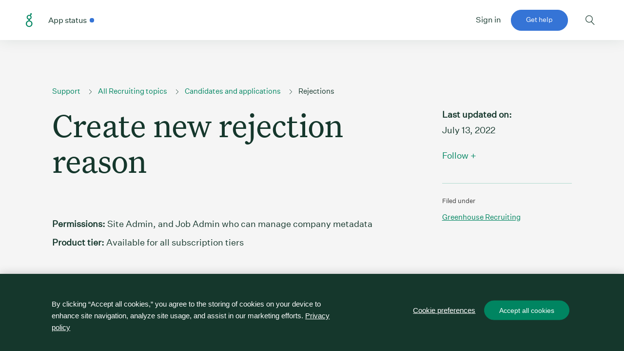

--- FILE ---
content_type: text/html; charset=utf-8
request_url: https://support.greenhouse.io/hc/en-us/articles/360025225032-Create-new-rejection-reason
body_size: 7759
content:
<!DOCTYPE html>
<html dir="ltr" lang="en-US">
<head>
  <meta charset="utf-8" />
  <!-- v26878 -->


  <title>Create new rejection reason &ndash; Greenhouse Support</title>

  <meta name="csrf-param" content="authenticity_token">
<meta name="csrf-token" content="hc:meta:server:eIo-jq6wDH2QBZAIq-bLeJ0s6Q-ygurNS1-O4BJm3WS3HpFQBEF66ftz1Fs1-RSZToczRBi6sHybXqlT6ZWLAw">

  <meta name="description" content="Permissions: Site Admin, and Job Admin who can manage company metadata Product tier: Available for all subscription tiers  A rejection..." /><meta property="og:image" content="https://support.greenhouse.io/hc/theming_assets/01HZPDDTZJCF8CWKHZ6WKQSF8Y" />
<meta property="og:type" content="website" />
<meta property="og:site_name" content="Greenhouse Support" />
<meta property="og:title" content="Create new rejection reason" />
<meta property="og:description" content="Permissions: Site Admin, and Job Admin who can manage company metadata
Product tier: Available for all subscription tiers

A rejection reason is a configurable field when rejecting a candidate or p..." />
<meta property="og:url" content="https://support.greenhouse.io/hc/en-us/articles/360025225032-Create-new-rejection-reason" />
<link rel="canonical" href="https://support.greenhouse.io/hc/en-us/articles/360025225032-Create-new-rejection-reason">
<link rel="alternate" hreflang="en-us" href="https://support.greenhouse.io/hc/en-us/articles/360025225032-Create-new-rejection-reason">
<link rel="alternate" hreflang="x-default" href="https://support.greenhouse.io/hc/en-us/articles/360025225032-Create-new-rejection-reason">

  <link rel="stylesheet" href="//static.zdassets.com/hc/assets/application-f34d73e002337ab267a13449ad9d7955.css" media="all" id="stylesheet" />
    <!-- Entypo pictograms by Daniel Bruce — www.entypo.com -->
    <link rel="stylesheet" href="//static.zdassets.com/hc/assets/theming_v1_support-e05586b61178dcde2a13a3d323525a18.css" media="all" />
  <link rel="stylesheet" type="text/css" href="/hc/theming_assets/468339/2395/style.css?digest=44171087380507">

  <link rel="icon" type="image/x-icon" href="/hc/theming_assets/01HZPDDV3ZEW8Z3DKM4DE6D6G9">

    <script src="//static.zdassets.com/hc/assets/jquery-ed472032c65bb4295993684c673d706a.js"></script>
    

  <meta name="viewport" content="width=device-width, user-scalable=no,initial-scale=1.0, minimum-scale=1.0, maximum-scale=1.0">

<!-- Onetrust styling -->
<link rel="stylesheet" href="https://grnhse-marketing-site-assets.s3.amazonaws.com/webflow/onetrust-banner-preferences.css?v=1736178649">

<!-- OneTrust Cookies Consent Notice start for support.greenhouse.io -->
<script src="https://cdn.cookielaw.org/scripttemplates/otSDKStub.js"  type="text/javascript" charset="UTF-8" data-domain-script="01920c3d-a427-7b3e-8cae-c12675d09f88" ></script>
<script type="text/javascript">function OptanonWrapper() { }</script>
<!-- OneTrust Cookies Consent Notice end for support.greenhouse.io -->

<!-- Google Tag Manager -->
<script>(function(w,d,s,l,i){w[l]=w[l]||[];w[l].push({'gtm.start':
new Date().getTime(),event:'gtm.js'});var f=d.getElementsByTagName(s)[0],
j=d.createElement(s),dl=l!='dataLayer'?'&l='+l:'';j.async=true;j.src=
'https://www.googletagmanager.com/gtm.js?id='+i+dl;f.parentNode.insertBefore(j,f);
})(window,document,'script','dataLayer','GTM-K8Z5KZC');</script>
<!-- End Google Tag Manager -->

<!-- <meta name="robots" content="noindex"> -->
<meta name="google-site-verification" content="T3akBGc-XDTCNtMp6Ob4rrEwYS4TFKlNsbIjoTRv19A">

<meta property="og:title" content="Greenhouse Support" />

<meta property="og:image" content="/hc/theming_assets/01J83AD212G296B40JV3S0J78A" />

<!--Fonts-->
<style type="text/css">
  @font-face {
    font-family: 'Untitled_Serif_Regular';
    src:url('/hc/theming_assets/01J6FS0NBZFAGYA1489ASCVRDY');
    src: url('/hc/theming_assets/01J6FS0RVW2YM091T4V2721QJJ'));
    src: url('/hc/theming_assets/01J6FS0PXB7VEWJ0VJCVK4TQSM');
    font-style: normal;
    font-weight: 400;
  }

  @font-face {
    font-family: 'Untitled_Sans_Regular';
    src:url('/hc/theming_assets/01J6FS0RSKPG7FQ2K7QPBHRZMN');
    src:url('/hc/theming_assets/01J6FS0T0WFZ3KA0JV42R1STAV'));
    src:url('/hc/theming_assets/01J6FS0NDM2C7E3H5W3FP55XPP');
    font-style: normal;
    font-weight: 400;
  }

  @font-face {
    font-family: 'Untitled_Sans_Medium';
    src:url('/hc/theming_assets/01J6FS0Q8VQ5CNH7DRZAN4BCKV');
    src:url('/hc/theming_assets/01J6FS0TCQBYMW50P9QVM19NFQ'));
    src:url('/hc/theming_assets/01J6FS0PQZ195ERE2KHZ0WF0SB');
    font-style: normal;
    font-weight: 400;
  }
</style>

<script src="https://cdn.statuspage.io/se-v2.js" defer=""></script>
<!--[if gte IE 9]
<style type="text/css">
.gradient {
filter: none;
}
</style>
<![endif]-->
<link rel="stylesheet" href="https://cdnjs.cloudflare.com/ajax/libs/font-awesome/4.7.0/css/font-awesome.min.css">
<link href="https://fonts.googleapis.com/css?family=Open+Sans&display=swap" rel="stylesheet">


<!-- Dynamic Email Address Content JSON -->
<script type="application/json" id="siloMapping">
  {
    "silos":[
      {  "name":"silo1",
         "id":"1",
         "mailDropAddr":"<a href='maildrop@greenhouse.io'>maildrop@greenhouse.io</a>",
         "flyOnTheWallAddr":"<a href='flyonthewall@greenhouse.io'>flyonthewall@greenhouse.io</a>",
         "schedulingAddr":"<a href='schedule@ghcalendar.io'>schedule@ghcalendar.io</a>"
      },
      {  "name":"silo2",
         "id":"2",
         "mailDropAddr":"<a href='maildrop@ivy.greenhouse.io'>maildrop@ivy.greenhouse.io</a>",
         "flyOnTheWallAddr":"<a href='flyonthewall@ivy.greenhouse.io'>flyonthewall@ivy.greenhouse.io</a>",
         "schedulingAddr":"<a href='schedule@ivy.ghcalendar.io'>schedule@ivy.ghcalendar.io</a>"
     }
   ]
  }
</script>


<script>
  document.querySelectorAll('meta[property=og\\:image]')[0].setAttribute('content', "/hc/theming_assets/01J83AD212G296B40JV3S0J78A");
</script>
  <script type="text/javascript" src="/hc/theming_assets/468339/2395/script.js?digest=44171087380507"></script>
</head>
<body class="">
  
  
  

  <!-- Google Tag Manager (noscript) -->
<noscript><iframe src="https://www.googletagmanager.com/ns.html?id=GTM-K8Z5KZC"
height="0" width="0" style="display:none;visibility:hidden"></iframe></noscript>
<!-- End Google Tag Manager (noscript) -->

<nav class="nav" aria-label="main menu and search">
  <div class="container">
    <div class="mobile-nav-control hidden" aria-hidden="true" tabindex="-1">
      <button type="button" class="hidden-lg close_subNav">
        Close mobile sub-navigation
      </button>
    </div>
    <div class="row">
      <div class="nav__content col-20 offset-2 col-lg-22 offset-lg-1">
        <div class="nav--left">
          <a
            class="nav__logo"
            href="https://support.greenhouse.io/hc/en-us"
            rel="home"
          >
            Greenhouse Support Link
          </a>
          <ul id="main-navigation" class="nav__main" aria-hidden="false">
            <li>
              <a
                class="status"
                href="https://greenhouse.statuspage.io/"
                target="_blank"
              >
                <span class="color-description nav__link">App status</span>
                <span class="color-dot"></span>
              </a>
              <script
                type="text/javascript"
                src="https://cdn.statuspage.io/se-v2.js"
              ></script>
              <script>
                var sp = new StatusPage.page({ page: "greenhouse" });
                sp.summary({
                  success: function (data) {
                    $(".color-dot").addClass(data.status.indicator);
                  },
                });
              </script>
              <style>
                .status {
                  text-decoration: none;
                  display: flex;
                  align-items: center;
                }
                .status .color-description {
                  margin-right: 6px;
                }

                .status .color-dot {
                  display: inline-block;
                  margin-right: 6px;
                  width: 9px;
                  height: 9px;
                  border-radius: 50px;
                  line-height: 1;
                  position: relative;
                  font-weight: 500;
                }

                .status .color-dot.critical {
                  background-color: #d8372a;
                }

                .status .color-dot.major {
                  background-color: #ff6519;
                }

                .status .color-dot.minor {
                  background-color: #ffa52e;
                }

                .status .color-dot.none {
                  background-color: #24a47f;
                }

                .status .color-dot.maintenance {
                  background-color: #3574d6;
                }
              </style>
            </li>
            <div class="col-20 offset-2 nav__mobile-footer">
              <a
                class="button--block button--primary"
                href="/hc/en-us/requests/new"
                >Get help</a
              >
              <a
                class="social"
                href="https://www.facebook.com/greenhouse.io/"
                target="_blank"
              >
                <img
                  src="/hc/theming_assets/01KBZEY330MGAQP679AV1AKWM5"
                  alt="facebook"
                />
              </a>
              <a
                class="social"
                href="https://www.linkedin.com/company/greenhouse-inc-/"
                target="_blank"
              >
                <img
                  src="/hc/theming_assets/01KBZEY23C8NDZMJMB2Z4RRBQS"
                  alt="linkedin"
                />
              </a>
              <a
                class="social"
                href="https://www.youtube.com/channel/UCwLlhrx5lFssgTwKCHEuC8g"
                target="_blank"
              >
                <img
                  src="/hc/theming_assets/01KBZEY2SJNND9R4DF4XASDTSW"
                  alt="youtube"
                />
              </a>
              <a
                class="social"
                href="https://www.instagram.com/greenhousesoftware/"
                target="_blank"
              >
                <img
                  src="/hc/theming_assets/01KBZEY30M4P02TQG0JSNXYDV4"
                  alt="instagram"
                />
              </a>
              <a
                class="social"
                href="https://www.tiktok.com/@greenhouse_software"
                target="_blank"
              >
                <img
                  src="/hc/theming_assets/01KBZEY2AKK6GDY6Z4M5E420PA"
                  alt="tiktok"
                />
              </a>
              <div>
                <ul class="nav-horizontal caption">
                  <li>
                    <a href="https://www.greenhouse.com/privacy-policy"
                      >Privacy policy</a
                    >
                  </li>
                  <li>
                    <a href="https://www.greenhouse.com/legal"
                      >Terms of service</a
                    >
                  </li>
                </ul>
                <p class="caption copyright">©<span class="js-copyright-year">2024</span> Greenhouse Software, Inc.</p>
              </div>
            </div>
          </ul>
        </div>
        <div class="nav--right">
          <ul>
            <li>
              <div id="user-nav-wrapper"></div>
            </li>
            <li>
              <a
                class="visible-lg button--primary"
                href="/hc/en-us/requests/new"
                >Get help</a
              >
            </li>
            <li>
              <button
                class="nav__search"
                type="button"
                aria-controls="search"
                aria-expanded="false"
              >
                Toggle search form
              </button>
            </li>
            <li>
              <button
                class="nav__hamburger"
                type="button"
                aria-controls="main-navigation"
                aria-expanded="false"
              >
                Open mobile navigation
              </button>
            </li>
          </ul>
        </div>
      </div>
    </div>
    <div id="search" class="nav-search__drawer">
      <div class="container">
        <div class="row">
          <div class="col-18 offset-3 col-lg-16 offset-lg-4">
            <div class="header-search">
              <form role="search" class="search search-full" data-search="" data-instant="true" autocomplete="off" action="/hc/en-us/search" accept-charset="UTF-8" method="get"><input type="hidden" name="utf8" value="&#x2713;" autocomplete="off" /><input type="search" name="query" id="query" placeholder="" autocomplete="off" aria-label="" />
<input type="submit" name="commit" value="Search" /></form>
            </div>
          </div>
        </div>
      </div>
    </div>
  </div>
</nav>



<div class="user-nav" id="user-nav">

  <a class="login" data-auth-action="signin" role="button" rel="nofollow" title="Opens a dialog" href="https://greenhouse.zendesk.com/access?brand_id=2395&amp;return_to=https%3A%2F%2Fsupport.greenhouse.io%2Fhc%2Fen-us%2Farticles%2F360025225032-Create-new-rejection-reason&amp;locale=en-us">Sign in</a>

</div>



  <main role="main">
    <section class="section hero">
  <div class="hero-inner container">
      <div class="row">
        <div class="col-24 col-lg-13 offset-lg-2">
            <div class="row">
              <div class="col-20 offset-2 col-lg-24 offset-lg-0">
                <ol class="breadcrumbs">
  
    <li title="Greenhouse Support">
      
        <a href="/hc/en-us">Greenhouse Support</a>
      
    </li>
  
    <li title="All Recruiting topics">
      
        <a href="/hc/en-us/categories/360000310871-All-Recruiting-topics">All Recruiting topics</a>
      
    </li>
  
    <li title="Candidates and applications">
      
        <a href="/hc/en-us/sections/4405932810523-Candidates-and-applications">Candidates and applications</a>
      
    </li>
  
    <li title="Rejections">
      
        <a href="/hc/en-us/sections/360003929651-Rejections">Rejections</a>
      
    </li>
  
</ol>

              </div>
            </div>
            <div class="hero__main">
                <div class="row">
                    <div class="col-20 offset-2 col-lg-24 offset-lg-0">
                      <header class="header">
                        <h1 class="heading--l">
                          
                          Create new rejection reason
                        </h1>
                        <div class="hero__permissions"></div>
                      </header>
                    </div>
                    <div class="col-24 col-lg-22 offset-lg-2">
                        <div class="hero__featured-image"></div>
                    </div>
                  </div>
            </div>
        </div>
        <div class="col-5 offset-2"> 
          
              <aside class="aside">
                <div class="aside__meta">
                  <div class="aside__updated">
                    <span>Last updated on:&nbsp;</span>
                    <time datetime="2022-07-13T17:45:24Z" title="2022-07-13T17:45:24Z" data-format="LL" data-datetime="calendar">July 13, 2022 17:45</time>
                  </div>
                </div>
                <div class="aside__subscribe"><a class="article-subscribe" title="Opens a sign-in dialog" rel="nofollow" role="button" data-auth-action="signin" aria-selected="false" href="/hc/en-us/articles/360025225032-Create-new-rejection-reason/subscription.html">Follow</a> &#43;</div>
                <div class="aside__labels">
                  <p>Filed under</p>
                  <ul class="aside__unordered-list">
                    
                      
                      
                      
                      
                      
                      
                      
                      
                        <li class="unordered-list__list-item">
                            <a href="/hc/en-us/search?utf8=✓&query=greenhouse-recruiting" class="unordered-list__link capitalize">greenhouse-recruiting</a>
                        </li>
                      
                      
                      
                      
                      
                      
                      
                      
                      
                      
                      
                    
                  </ul>
                </div>
              </aside>
              
        </div>
    </div>
</div>
</section>

<section class="section article__main">
  <div class="container">
    <div class="row">
      <div class="col-24">
        <article class="article">
            <div class="container">
                <div class="row">
                    <div class="col-20 col-lg-12 offset-2 offset-lg-3">
                        <div class="article__body">
                          <div class="permissions" style="border: 2px dashed black;">
<p><strong>Permissions:</strong> Site Admin, and Job Admin who can manage company metadata</p>
<p><strong>Product tier:</strong> Available for all subscription tiers</p>
</div>
<p>A rejection reason is a configurable field when rejecting a candidate or prospect from a job and can reveal any potential trends keeping your team from making a hire. Greenhouse Recruiting provides your organization with <a href="https://support.greenhouse.io/hc/en-us/articles/207305363#default" target="_blank" rel="noopener">default rejection reasons.</a></p>
<p>Your organization can also create custom rejection reasons.&nbsp;</p>
<p>To begin, click the <strong>Configure</strong> icon&nbsp;in the top right-hand corner and select <strong>Custom Options</strong>&nbsp;from the left-hand panel.</p>
<p><img src="/hc/article_attachments/7301002552603/Screenshot-of-the-custom-options-configure-page.jpg" alt="Screenshot of the custom options configure page. " /></p>
<p>From the <em>Custom Options </em>page, click&nbsp;<strong>Rejection Reasons</strong>.</p>
<p><img src="/hc/article_attachments/7301004617371/Screenshot-of-the-rejection-reasons-button.jpg" alt="Screenshot of the rejection reasons button. " /></p>
<p>From the&nbsp;<em>Manage Rejection Reasons </em>page, click&nbsp;<strong>Create New Rejection Reason</strong>.</p>
<p><img src="/hc/article_attachments/7301059354523/Screenshot-of-the-create-new-rejection-reason-button.png" alt="Screenshot of the create new rejection reason button. " /></p>
<p>Use the <em>Create a new Rejection Reason </em>information box to configure the details of the new rejection reason.</p>
<p>When finished, click <strong>Create Rejection Reason</strong>.</p>
<p><img src="/hc/article_attachments/7301074718619/Screenshot-of-the-create-rejection-reason-button.png" alt="Screenshot of the create rejection reason button. " /></p>
<p>The new rejection reason is now added to your organization's custom rejection reasons.</p>
                        </div>
                    </div>
                    <div class="col-20 col-lg-5 offset-2">
                      <div class="article__sidebar">
                        <div class="article__sidebar-content"></div>
                        
                      </div>
                    </div>
                    <div class="col-20 col-lg-18 offset-2 offset-lg-3">
                        <div class="article__body article__body--full-width"></div>
                    </div>
                </div>
            </div>
        </article>
      </div>
    </div>
  </div>
</section>

<section>
  <div class="query-center">
    <div class="rounded-search-bar visible-md">
      <form role="search" class="search search-full" data-search="" data-instant="true" autocomplete="off" action="/hc/en-us/search" accept-charset="UTF-8" method="get"><input type="hidden" name="utf8" value="&#x2713;" autocomplete="off" /><input type="search" name="query" id="query" placeholder="Find answers and resources" autocomplete="off" aria-label="Find answers and resources" />
<input type="submit" name="commit" value="Search" /></form>
    </div>
    <div class="rounded-search-bar hidden-md">
      <form role="search" class="search search-full" data-search="" data-instant="true" autocomplete="off" action="/hc/en-us/search" accept-charset="UTF-8" method="get"><input type="hidden" name="utf8" value="&#x2713;" autocomplete="off" /><input type="search" name="query" id="query" placeholder="Search" autocomplete="off" aria-label="Search" />
<input type="submit" name="commit" value="Search" /></form>
    </div>
  </div>
</section>

<div id="loader-wrapper">
  <div id="loader"></div>
  <div class="loader-section"></div>
</div>

<script>
  var legacyStyles;
</script>
  </main>

  
  <footer class="footer">
    <div class="container">
      <div class="row">
        <div
          class="footer__form-wrapper offset-2 col-20 offset-md-0 col-md-6"
        >
          <h2 class="heading--s font--serif footer__headline">
            Can’t find what you’re looking for?
          </h2>
          <div class="footer__text paragraph--s">
            <p>The Greenhouse Support Team is here to help when you need us.</p>
          </div>
          <a class="button--primary" href="/hc/en-us/requests/new">Get help</a>
        </div>

        <nav class="offset-2 col-md-14 footer__menus" aria-label="footer menu">
          <div class="footer__group">
            <div class="footer__section">
              <div class="footer__section-title" role="heading" aria-level="2">
                Learn Greenhouse
              </div>
              <ul>
                <li>
                  <a
                    href="https://learn.greenhouse.io/calendar"
                    rel="noopener" target="_blank"
                  >
                    Upcoming training events
                  </a>
                </li>
                <li>
                  <a
                    href="https://learn.greenhouse.io/page/content-library"
                    rel="noopener" target="_blank"
                  >
                    Content library
                  </a>
                </li>
                <li>
                  <a
                    href="https://learn.greenhouse.io/"
                    rel="noopener" target="_blank"
                  >
                    Video tutorials
                  </a>
                </li>
              </ul>
            </div>
          </div>
          <div class="footer__group">
            <div class="footer__section">
              <div class="footer__section-title" role="heading" aria-level="2">
                All-together platform
              </div>
              <ul>
                <li>
                  <a
                    href="https://www.greenhouse.com/greenhouse-latest-features"
                    rel="noopener" target="_blank"
                  >
                    What’s new
                  </a>
                </li>
                <li>
                  <a
                    href="https://greenhouse.statuspage.io/"
                    rel="noopener" target="_blank"
                  >
                    App status
                  </a>
                </li>
                <li>
                  <a
                    href="https://support.greenhouse.io/hc/en-us/sections/360000710732-Release-Notes"
                  >
                    Release notes
                  </a>
                </li>
              </ul>
            </div>
          </div>
          <div class="footer__group">
            <div class="footer__section">
              <div class="footer__section-title" role="heading" aria-level="2">
                Hiring guidance
              </div>
              <ul>
                <li>
                  <a
                    href="https://www.greenhouse.com/guidance?topic=&type=webinar#results"
                    rel="noopener" target="_blank"
                  >
                    Webinars
                  </a>
                </li>
                <li>
                  <a
                    href="https://www.greenhouse.com/events"
                    rel="noopener" target="_blank"
                  >
                    Events
                  </a>
                </li>
                <li>
                  <a
                    href="https://www.greenhouse.com/guidance"
                    rel="noopener" target="_blank"
                  >
                    All guidance
                  </a>
                </li>
              </ul>
            </div>
          </div>
        </nav>

        <div class="offset-2 col-20 footer__social">
          <a
            class="footer-social-link"
            href="https://www.facebook.com/greenhouse.io/"
            target="_blank"
          >
            <img
              alt="facebook"
              src="/hc/theming_assets/01KBZEY330MGAQP679AV1AKWM5"
            />
          </a>
          <a
            class="footer-social-link"
            href="https://www.linkedin.com/company/greenhouse-inc-/"
            target="_blank"
          >
            <img
              alt="linkedin"
              src="/hc/theming_assets/01KBZEY23C8NDZMJMB2Z4RRBQS"
            />
          </a>
          <a
            class="footer-social-link"
            href="https://www.youtube.com/channel/UCwLlhrx5lFssgTwKCHEuC8g"
            target="_blank"
          >
            <img
              alt="youtube"
              src="/hc/theming_assets/01KBZEY2SJNND9R4DF4XASDTSW"
            />
          </a>
          <a
            class="footer-social-link"
            href="https://www.instagram.com/greenhousesoftware/"
            target="_blank"
          >
            <img
              alt="instagram"
              src="/hc/theming_assets/01KBZEY30M4P02TQG0JSNXYDV4"
            />
          </a>
          <a
            class="footer-social-link"
            href="https://www.tiktok.com/@greenhouse_software"
            target="_blank"
          >
            <img
              alt="tiktok"
              src="/hc/theming_assets/01KBZEY2AKK6GDY6Z4M5E420PA"
            />
          </a>
        </div>

        <div class="offset-2 col-20 footer__bottom">
          <p>©<span class="js-copyright-year">2024</span> Greenhouse Software, Inc.</p>
          <ul class="nav-horizontal">
            <li>
              <!-- OneTrust Cookies Settings button start -->
              <button id="ot-sdk-btn" class="ot-sdk-show-settings">Cookie Settings</button>
              <!-- OneTrust Cookies Settings button end -->
            </li>
            <li>
              <a href="https://www.greenhouse.com/privacy-policy"
                >Privacy policy</a
              >
            </li>
            <li>
              <a href="https://www.greenhouse.com/legal">Terms of service</a>
            </li>
          </ul>
        </div>
      </div>
    </div>
  </footer>

<script type="text/javascript" src="/hc/theming_assets/01J6FS0Q22T2JZBFCTPGSEKAAV"></script>
<script type="text/javascript" src="/hc/theming_assets/01KBZEY34836WX7P08GVY0Z60Q"></script>
<script type="text/javascript" src="/hc/theming_assets/01J9S2KADWK19X9FS5A7A32RG2"></script>
<script type="text/javascript" src="/hc/theming_assets/01J9S2KAN3QYY22RXJJ7SWVK51"></script>


  <!-- / -->

  
  <script src="//static.zdassets.com/hc/assets/en-us.bbb3d4d87d0b571a9a1b.js"></script>
  

  <script type="text/javascript">
  /*

    Greetings sourcecode lurker!

    This is for internal Zendesk and legacy usage,
    we don't support or guarantee any of these values
    so please don't build stuff on top of them.

  */

  HelpCenter = {};
  HelpCenter.account = {"subdomain":"greenhouse","environment":"production","name":"Greenhouse Software, Inc."};
  HelpCenter.user = {"identifier":"da39a3ee5e6b4b0d3255bfef95601890afd80709","email":null,"name":"","role":"anonymous","avatar_url":"https://assets.zendesk.com/hc/assets/default_avatar.png","is_admin":false,"organizations":[],"groups":[]};
  HelpCenter.internal = {"asset_url":"//static.zdassets.com/hc/assets/","web_widget_asset_composer_url":"https://static.zdassets.com/ekr/snippet.js","current_session":{"locale":"en-us","csrf_token":"hc:hcobject:server:l0a1mCBUnxABtF6Npupk9UJScPkpvGzWwadbLbSVJxpY0hpGiqXphGrCGt449bsUkfmqsoOENmcRpnyeT2ZxfQ","shared_csrf_token":null},"usage_tracking":{"event":"article_viewed","data":"BAh7CDoLbG9jYWxlSSIKZW4tdXMGOgZFVDoPYXJ0aWNsZV9pZGwrCEj3LNNTADoKX21ldGF7DDoPYWNjb3VudF9pZGkDcyUHOhNoZWxwX2NlbnRlcl9pZGkEze/rCzoNYnJhbmRfaWRpAlsJOgx1c2VyX2lkMDoTdXNlcl9yb2xlX25hbWVJIg5BTk9OWU1PVVMGOwZUOwBJIgplbi11cwY7BlQ6GmFub255bW91c190cmFja2luZ19pZDA=--3146dcada4c53fb815af943e1e60e9080f4ea53f","url":"https://support.greenhouse.io/hc/activity"},"current_record_id":"360025225032","current_record_url":"/hc/en-us/articles/360025225032-Create-new-rejection-reason","current_record_title":"Create new rejection reason","current_text_direction":"ltr","current_brand_id":2395,"current_brand_name":"Greenhouse Software Inc.","current_brand_url":"https://greenhouse.zendesk.com","current_brand_active":true,"current_path":"/hc/en-us/articles/360025225032-Create-new-rejection-reason","show_autocomplete_breadcrumbs":true,"user_info_changing_enabled":false,"has_user_profiles_enabled":false,"has_end_user_attachments":true,"user_aliases_enabled":false,"has_anonymous_kb_voting":true,"has_multi_language_help_center":true,"show_at_mentions":false,"embeddables_config":{"embeddables_web_widget":false,"embeddables_help_center_auth_enabled":false,"embeddables_connect_ipms":false},"answer_bot_subdomain":"static","gather_plan_state":"cancelled","has_article_verification":true,"has_gather":false,"has_ckeditor":false,"has_community_enabled":false,"has_community_badges":false,"has_community_post_content_tagging":false,"has_gather_content_tags":false,"has_guide_content_tags":true,"has_user_segments":true,"has_answer_bot_web_form_enabled":false,"has_garden_modals":false,"theming_cookie_key":"hc-da39a3ee5e6b4b0d3255bfef95601890afd80709-2-preview","is_preview":false,"has_search_settings_in_plan":true,"theming_api_version":1,"theming_settings":{"brand_color":"#008561","brand_text_color":"#15372C","link_color":"#008561","heading_font":"'OpenSans-Bold', Helvetica, Arial, sans-serif","text_font":"'OpenSans-Regular', Helvetica, Arial, sans-serif","logo":"/hc/theming_assets/01HZPDDTZJCF8CWKHZ6WKQSF8Y","favicon":"/hc/theming_assets/01HZPDDV3ZEW8Z3DKM4DE6D6G9","search":"/hc/theming_assets/01HZPDDV7XWJZ52RJJCJJ20343","arrow_thin_right":"/hc/theming_assets/01HZPDDVBZ2592X0XVWEAH3Z9Y","arrow_thin_right_white":"/hc/theming_assets/01HZPDDVFRDRG7V1MJN39FSY6C","arrow_down":"/hc/theming_assets/01HZPDDVKWTTQ4ZZ4ZH2WA40Y6"},"has_pci_credit_card_custom_field":true,"help_center_restricted":false,"is_assuming_someone_else":false,"flash_messages":[],"user_photo_editing_enabled":true,"user_preferred_locale":"en-us","base_locale":"en-us","login_url":"https://greenhouse.zendesk.com/access?brand_id=2395\u0026return_to=https%3A%2F%2Fsupport.greenhouse.io%2Fhc%2Fen-us%2Farticles%2F360025225032-Create-new-rejection-reason","has_alternate_templates":true,"has_custom_statuses_enabled":false,"has_hc_generative_answers_setting_enabled":true,"has_generative_search_with_zgpt_enabled":false,"has_suggested_initial_questions_enabled":false,"has_guide_service_catalog":false,"has_service_catalog_search_poc":false,"has_service_catalog_itam":false,"has_csat_reverse_2_scale_in_mobile":false,"has_knowledge_navigation":false,"has_unified_navigation":false,"has_unified_navigation_eap_access":false,"has_csat_bet365_branding":false,"version":"v26878","dev_mode":false};
</script>

  
  <script src="//static.zdassets.com/hc/assets/moment-3b62525bdab669b7b17d1a9d8b5d46b4.js"></script>
  <script src="//static.zdassets.com/hc/assets/hc_enduser-682eda7708c76e29eff22c6702975daf.js"></script>
  
  
</body>
</html>

--- FILE ---
content_type: image/svg+xml
request_url: https://support.greenhouse.io/hc/theming_assets/01HZPDDVBZ2592X0XVWEAH3Z9Y
body_size: -310
content:
<svg width="38" height="37" fill="none" xmlns="http://www.w3.org/2000/svg"><path fill-rule="evenodd" clip-rule="evenodd" d="M35.107 17.791l-8.276-8.276.707-.707 9.13 9.13.354.354-.354.353-9.13 9.13-.707-.707 8.277-8.277H1.038v-1h34.07z" fill="#15372C"/></svg>

--- FILE ---
content_type: image/svg+xml
request_url: https://support.greenhouse.io/hc/theming_assets/01KBZEY2SJNND9R4DF4XASDTSW
body_size: -220
content:
<svg xmlns="http://www.w3.org/2000/svg" width="29" height="30" viewBox="0 0 29 30" fill="none">
  <path d="M14.5 29.2031C22.5081 29.2031 29 22.7113 29 14.7031C29 6.695 22.5081 0.203125 14.5 0.203125C6.49187 0.203125 0 6.695 0 14.7031C0 22.7113 6.49187 29.2031 14.5 29.2031Z" fill="#4CB398"/>
  <path d="M23.7635 10.0192C23.5415 9.18247 22.886 8.52242 22.0538 8.29888C20.5464 7.89258 14.5002 7.89258 14.5002 7.89258C14.5002 7.89258 8.45396 7.89258 6.94657 8.29888C6.11433 8.52242 5.46032 9.18247 5.23678 10.0192C4.8335 11.5372 4.8335 14.703 4.8335 14.703C4.8335 14.703 4.8335 17.8689 5.23678 19.3869C5.45881 20.2236 6.11433 20.8837 6.94657 21.1072C8.45396 21.5135 14.5002 21.5135 14.5002 21.5135C14.5002 21.5135 20.5464 21.5135 22.0538 21.1072C22.886 20.8837 23.54 20.2236 23.7635 19.3869C24.1668 17.8689 24.1668 14.703 24.1668 14.703C24.1668 14.703 24.1668 11.5372 23.7635 10.0192ZM12.523 17.5774V11.8287L17.5754 14.703L12.523 17.5774Z" fill="#15372C"/>
</svg>

--- FILE ---
content_type: application/javascript
request_url: https://support.greenhouse.io/hc/theming_assets/01J9S2KADWK19X9FS5A7A32RG2
body_size: 2118
content:
!function(e){var t={};function n(o){if(t[o])return t[o].exports;var a=t[o]={i:o,l:!1,exports:{}};return e[o].call(a.exports,a,a.exports,n),a.l=!0,a.exports}n.m=e,n.c=t,n.d=function(e,t,o){n.o(e,t)||Object.defineProperty(e,t,{enumerable:!0,get:o})},n.r=function(e){"undefined"!=typeof Symbol&&Symbol.toStringTag&&Object.defineProperty(e,Symbol.toStringTag,{value:"Module"}),Object.defineProperty(e,"__esModule",{value:!0})},n.t=function(e,t){if(1&t&&(e=n(e)),8&t)return e;if(4&t&&"object"==typeof e&&e&&e.__esModule)return e;var o=Object.create(null);if(n.r(o),Object.defineProperty(o,"default",{enumerable:!0,value:e}),2&t&&"string"!=typeof e)for(var a in e)n.d(o,a,function(t){return e[t]}.bind(null,a));return o},n.n=function(e){var t=e&&e.__esModule?function(){return e.default}:function(){return e};return n.d(t,"a",t),t},n.o=function(e,t){return Object.prototype.hasOwnProperty.call(e,t)},n.p="",n(n.s=1)}([,function(e,t){function n(e){return(n="function"==typeof Symbol&&"symbol"==typeof Symbol.iterator?function(e){return typeof e}:function(e){return e&&"function"==typeof Symbol&&e.constructor===Symbol&&e!==Symbol.prototype?"symbol":typeof e})(e)}var o=window.navigator.userAgent.toLowerCase(),a=o.indexOf("ipad")>-1||o.indexOf("macintosh")>-1&&"ontouchend"in document||!!navigator.platform.match(/iPhone|iPod|iPad/);(!!navigator.platform.match(/iPhone|iPod|iPad/)||void 0!==window.safari||a)&&document.body.classList.add("safari");var i=window.matchMedia("(min-width: 768px)"),r=window.matchMedia("(max-width: 1023px)"),s='a, button, input:not([type="hidden"], select',c=document.querySelector("#main-navigation"),l=document.querySelector(".nav"),u=document.querySelectorAll(".nav__drawer a"),d=document.querySelector(".mobile-nav-control"),f=document.querySelector("main"),v=document.querySelector(".footer"),m={mobileNavToggle:document.querySelector(".nav__hamburger"),mobileSubnavClose:document.querySelector(".close_subNav"),navigationItemToggle:document.querySelectorAll(".nav__button"),navigationStatusItem:document.querySelectorAll(".nav__main .status")},b=document.querySelector(".nav__mobile-footer").querySelectorAll(s),g=document.querySelector(".nav__search"),h=document.querySelector(".nav-search__drawer"),y=h.querySelectorAll("#search input, #search button"),p=function(e){var t=arguments.length>1&&void 0!==arguments[1]?arguments[1]:s,o=arguments.length>2&&void 0!==arguments[2]&&arguments[2];void 0===n(t)&&(t=s);var a=e.querySelectorAll(t),i=a[0];o&&(i=a[1]);var r=a[a.length-1];i.focus();var c=function(e){9===e.keyCode&&(e.shiftKey&&document.activeElement===i?(e.preventDefault(),r.focus()):e.shiftKey||document.activeElement!==r||(e.preventDefault(),i.focus()))};e.addEventListener("keydown",c)},L=function(e){e.forEach((function(e){e.setAttribute("aria-hidden","true"),e.setAttribute("tabindex","-1")}))},S=function(e){e.forEach((function(e){e.setAttribute("aria-hidden","false"),e.setAttribute("tabindex","0")}))},A=function(){L(m.navigationStatusItem),L(b)},_=function(){S(m.navigationStatusItem),S(b)},w=function(e){var t=e.getAttribute("aria-hidden");e.setAttribute("aria-hidden","false"===t?"true":"false"),e.setAttribute("tabindex","false"===t?"-1":"0")},q=function(){"false"===c.getAttribute("aria-hidden")?c.setAttribute("aria-hidden","true"):c.setAttribute("aria-hidden","false")},E=function(e){var t=e.getAttribute("aria-expanded");e.setAttribute("aria-expanded","false"===t?"true":"false")},x=function(){m.mobileSubnavClose.classList.remove("in"),m.navigationItemToggle.forEach((function(e){e.closest("li").classList.remove("active")}))},T=function(){d.classList.toggle("hidden"),l.classList.toggle("subnav--active"),w(d),r.matches&&q()},k=function(){var e=arguments.length>0&&void 0!==arguments[0]?arguments[0]:null;if(x(),T(),L(u),e)e.focus();else{var t=c.getElementsByTagName("li")[0],n=t.querySelector("button");n.focus()}},O=!1,C=function(){O=!1,d.classList.contains("hidden")||T(),m.navigationItemToggle.forEach((function(e){e.setAttribute("aria-expanded",!1),e.closest("li").classList.remove("active","no-anim"),e.closest(".nav").classList.remove("no-anim")})),m.mobileNavToggle.innerHTML="Open mobile navigation",l.classList.remove("nav--active"),f.setAttribute("aria-hidden","false"),v.setAttribute("aria-hidden","false"),c.setAttribute("aria-hidden","true"),m.mobileNavToggle.setAttribute("aria-expanded","false"),L(u),document.body.classList.remove("no-scroll")},I=function(e){var t=e.target,n=t.closest("li"),o=n.querySelector(".nav__drawer");if(l.classList.contains("nav-search--active")&&(H(),t.closest("li").classList.add("no-anim")),l.classList.add("transitions"),n.classList.contains("active"))return C(),o.setAttribute("aria-hidden","true"),void document.body.classList.remove("no-scroll");O?(t.closest("li").classList.add("no-anim"),t.closest(".nav").classList.add("no-anim")):(l.classList.add("nav--active"),O=!0,N(),document.body.classList.add("no-scroll"),o.setAttribute("aria-hidden","false")),x(),L(u),n.classList.toggle("active"),n.querySelectorAll("a").forEach((function(e){w(e)}));var a=keyboard;setTimeout((function(){p(n,void 0,a)}),400),r.matches&&T(),E(t)},M=function(e){var t;27===e.keyCode&&(l.classList.contains("nav-search--active")&&(H(),g.focus(),j()),l.classList.contains("nav--active")&&(t=c.querySelector("li.active .nav__button"),r.matches?l.classList.contains("subnav--active")?(k(t),m.navigationItemToggle.forEach((function(e){e.setAttribute("aria-expanded",!1),e.closest("li").classList.remove("active","no-anim")}))):(c.setAttribute("aria-hidden","true"),A(),m.mobileNavToggle.focus(),C(),j()):(t&&t.focus(),C(),j())))},P=function(e){l.contains(e.target)||(j(),C(),H())},N=function(){document.addEventListener("click",P),document.addEventListener("keydown",M)},j=function(){document.removeEventListener("click",P),document.removeEventListener("keydown",M)},H=function(){document.body.classList.remove("no-scroll"),l.classList.remove("nav-search--active"),g.setAttribute("aria-expanded","false"),y.forEach((function(e){e.setAttribute("aria-hidden","true")}))};r.matches&&(c.setAttribute("aria-hidden","true"),A()),m.mobileNavToggle.addEventListener("click",(function(e){var t=e.target;document.body.classList.toggle("no-scroll"),H(),l.classList.toggle("nav--active"),l.classList.add("transitions"),q(),d.classList.contains("hidden")||T(),l.classList.contains("nav--active")?(N(),m.mobileNavToggle.innerHTML="Close mobile navigation",_(),f.setAttribute("aria-hidden","true"),v.setAttribute("aria-hidden","true")):(A(),m.mobileNavToggle.innerHTML="Open mobile navigation",f.setAttribute("aria-hidden","false"),v.setAttribute("aria-hidden","false")),x();var n=[".nav__main .status"],o=c.querySelector(".nav__mobile-footer");"none"!==window.getComputedStyle(o).display&&(c.querySelector(".nav__mobile-footer a.button--block")&&n.push(".nav__mobile-footer a.button--block"),"none"!==window.getComputedStyle(c.querySelector(".nav__mobile-footer a.social")).display&&n.push(".nav__mobile-footer a.social"),"none"!==window.getComputedStyle(c.querySelector(".nav__mobile-footer .nav-horizontal")).display&&n.push(".nav__mobile-footer .nav-horizontal a")),p(c,n.join()),L(u),E(t)})),m.mobileSubnavClose.addEventListener("click",k),m.navigationItemToggle.forEach((function(e){e.addEventListener("click",I)})),window.addEventListener("resize",(function(){i.matches&&(document.body.classList.remove("no-scroll"),C(),l.classList.remove("transitions")),r.matches?(c.setAttribute("aria-hidden","true"),A()):(c.setAttribute("aria-hidden","false"),_())})),g.addEventListener("click",(function(e){var t=e.target;h.classList.remove("no-anim"),l.classList.contains("nav--active")&&(C(),h.classList.add("no-anim")),O||document.body.classList.toggle("no-scroll"),l.classList.toggle("nav-search--active"),l.classList.add("transitions"),y.forEach((function(e){w(e)})),E(t),l.classList.contains("nav-search--active")&&(S(y),p(h),N())})),y.forEach((function(e){w(e)}));document.querySelectorAll('a[href^="#"]').forEach((function(e){e.classList.contains("skip")||e.classList.contains(".filter__title")||e.addEventListener("click",(function(t){var n;(t.preventDefault(),window.innerWidth>1024)?n=e.getAttribute("data-offset-desktop")||77:n=e.getAttribute("data-offset-mobile")||65;!function(e,t){var n=document.querySelectorAll(e.getAttribute("href")),o=[].filter.call(n,(function(e){return!!(e.offsetWidth||e.offsetHeight||e.getClientRects().length)}));if(o.length){var a=o.shift().getBoundingClientRect().top+window.pageYOffset-t;window.scrollTo({top:a,behavior:"smooth"})}}(e,n)}))}));var z=document.querySelectorAll("blockquote");z.length&&z.forEach((function(e){var t=document.createElement("span");t.classList.add("closeQuote"),e.querySelector("cite")?e.insertBefore(t,e.querySelector("cite")):e.appendChild(t)}));var B=new IntersectionObserver((function(e,t){e.forEach((function(e){var n;e.isIntersecting&&((n=e.target).dataset&&n.dataset.src&&(n.src=n.dataset.src),n.dataset&&n.dataset.srcset&&(n.srcset=n.dataset.srcset),t.unobserve(e.target))}))}),{rootMargin:"200px 0px",threshold:0});document.querySelectorAll("[data-src], [data-srcset]").forEach((function(e){B.observe(e)}));var D=new IntersectionObserver((function(e,t){e.forEach((function(e){e.isIntersecting&&(e.target.classList.add("component-is-showing"),e.target.classList.remove("component-offscreen"),t.unobserve(e.target))}))}),{rootMargin:"-200px 0px",threshold:0});document.querySelectorAll(".component-offscreen").forEach((function(e){D.observe(e)}))}]);

--- FILE ---
content_type: image/svg+xml
request_url: https://support.greenhouse.io/hc/theming_assets/01KBZEY293K8XXYJ4S499FSXCY
body_size: -316
content:
<svg width="16" height="17" viewBox="0 0 16 17" fill="none" xmlns="http://www.w3.org/2000/svg">
<circle cx="6.25" cy="6.25" r="5.75" stroke="#15372C"/>
<line x1="10.0821" y1="10.937" x2="15.0319" y2="15.8868" stroke="#15372C" stroke-linecap="round" stroke-linejoin="round"/>
</svg>

--- FILE ---
content_type: text/javascript; charset=utf-8
request_url: https://cdn.bizible.com/xdc.js?_biz_u=e4ec890d47b4410ce0e1ec12d011d48d&_biz_h=-1719904874&cdn_o=a&jsVer=4.25.11.25
body_size: 216
content:
(function () {
    BizTrackingA.XdcCallback({
        xdc: "e4ec890d47b4410ce0e1ec12d011d48d"
    });
})();
;
